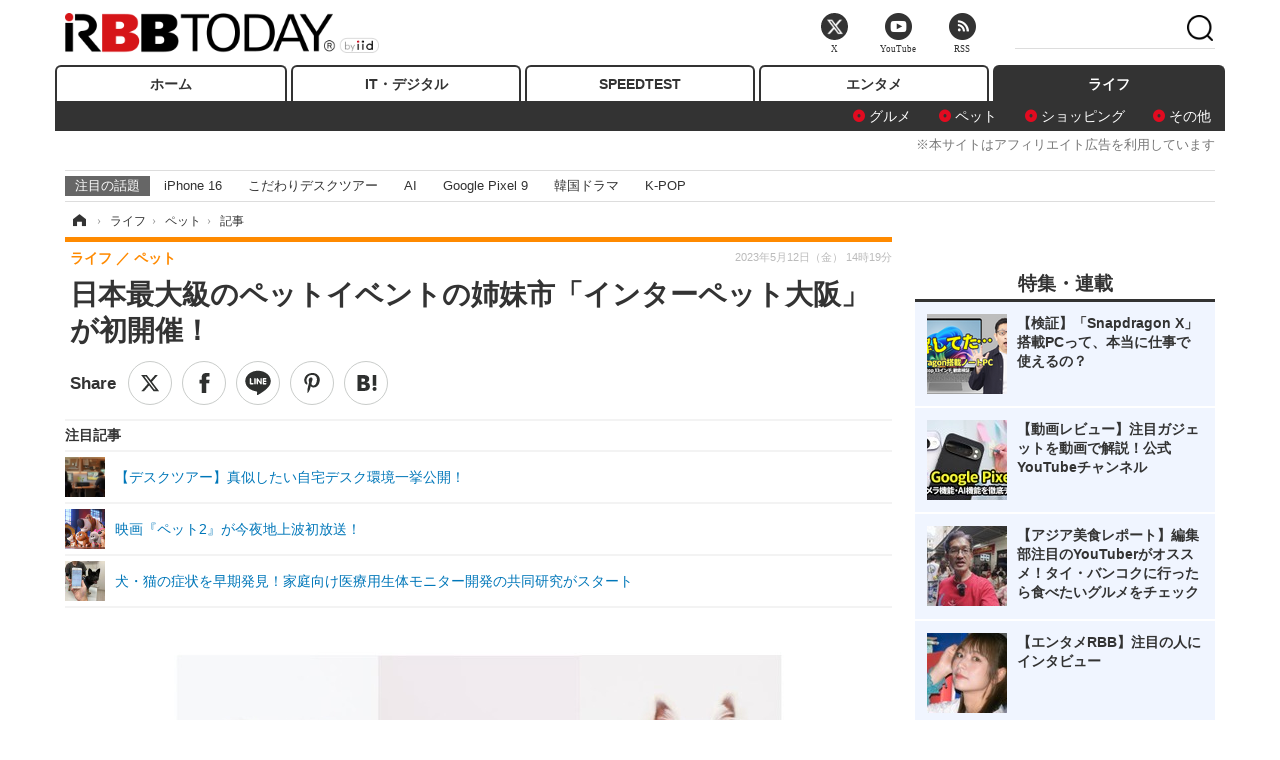

--- FILE ---
content_type: text/html; charset=utf-8
request_url: https://www.rbbtoday.com/article/2023/05/12/208935.html?pickup_list_click3=true
body_size: 15274
content:
<!doctype html>
<html lang="ja" prefix="og: http://ogp.me/ns#">
<head>
<meta charset="UTF-8">
<meta name="viewport" content="width=1170">
<meta property="fb:app_id" content="213710028647386">
<link rel="stylesheet" href="/base/css/a.css?__=2025122404">
<script type="text/javascript">
(function(w,k,v,k2,v2) {
  w[k]=v; w[k2]=v2;
  var val={}; val[k]=v; val[k2]=v2;
  (w.dataLayer=w.dataLayer||[]).push(val);
})(window, 'tpl_name', 'pages/article', 'tpl_page', 'article_1');
</script>
<script src="/base/scripts/jquery-2.1.3.min.js"></script>
<script type="text/javascript" async src="/base/scripts/a.min.js?__=2025122404"></script>




<!-- Facebook Pixel Code -->
<script>
!function(f,b,e,v,n,t,s){if(f.fbq)return;n=f.fbq=function(){n.callMethod?
n.callMethod.apply(n,arguments):n.queue.push(arguments)};if(!f._fbq)f._fbq=n;
n.push=n;n.loaded=!0;n.version='2.0';n.queue=[];t=b.createElement(e);t.async=!0;
t.src=v;s=b.getElementsByTagName(e)[0];s.parentNode.insertBefore(t,s)}(window,
document,'script','https://connect.facebook.net/en_US/fbevents.js');
fbq('init', '1665201680438262');
fbq('track', 'PageView');
fbq('track', 'ViewContent');
</script>
<noscript><img height="1" width="1" style="display:none"
src="https://www.facebook.com/tr?id=1665201680438262&ev=PageView&noscript=1"
/></noscript>
<!-- DO NOT MODIFY -->
<!-- End Facebook Pixel Code -->




    <title>日本最大級のペットイベントの姉妹市「インターペット大阪」が初開催！ | RBB TODAY</title>
  <meta name="keywords" content="IT・デジタル,ビジネス,エンタメ,ライフ,ショッピング,SPEED TEST,イベント/セミナー">
  <meta name="description" content="日本最大級のペットイベント「インターペット」の姉妹見本市、「インターペット大阪～人とペットの豊かな暮らしフェア～」が、6月16日から18日の3日間、インテックス大阪1・2号館で開催される。">
  <meta name="thumbnail" content="https://www.rbbtoday.com/imgs/ogp_f/767805.jpg">

        <meta name="twitter:title" content="日本最大級のペットイベントの姉妹市「インターペット大阪」が初開催！ | RBB TODAY">
    <meta name="twitter:description" content="日本最大級のペットイベント「インターペット」の姉妹見本市、「インターペット大阪～人とペットの豊かな暮らしフェア～」が、6月16日から18日の3日間、インテックス大阪1・2号館で開催される。">
    <meta name="twitter:card" content="summary_large_image">
    <meta name="twitter:site" content="@RBBTODAY">
    <meta name="twitter:url" content="https://www.rbbtoday.com/article/2023/05/12/208935.html">
    <meta name="twitter:image" content="https://www.rbbtoday.com/imgs/ogp_f/767805.jpg">
  
    <meta property="article:modified_time" content="2023-05-12T14:19:11+09:00">
  <meta property="og:title" content="日本最大級のペットイベントの姉妹市「インターペット大阪」が初開催！ | RBB TODAY">
  <meta property="og:description" content="日本最大級のペットイベント「インターペット」の姉妹見本市、「インターペット大阪～人とペットの豊かな暮らしフェア～」が、6月16日から18日の3日間、インテックス大阪1・2号館で開催される。">


<meta property="og:type" content="article">
<meta property="og:site_name" content="RBB TODAY">
<meta property="og:url" content="https://www.rbbtoday.com/article/2023/05/12/208935.html">
<meta property="og:image" content="https://www.rbbtoday.com/imgs/ogp_f/767805.jpg">

<link rel="apple-touch-icon" sizes="76x76" href="/base/images/touch-icon-76.png">
<link rel="apple-touch-icon" sizes="120x120" href="/base/images/touch-icon-120.png">
<link rel="apple-touch-icon" sizes="152x152" href="/base/images/touch-icon-152.png">
<link rel="apple-touch-icon" sizes="180x180" href="/base/images/touch-icon-180.png">

<meta name='robots' content='max-image-preview:large' /><script>var dataLayer = dataLayer || [];dataLayer.push({'customCategory': 'life','customSubCategory': 'pet','customProvider': 'RBBTODAY','customAuthorId': '270','customAuthorName': '山根由佳','customPrimaryGigaId': '3859','customPrimaryGigaName': 'ライフトピックス'});</script><meta name="cXenseParse:pageclass" content="article">
<meta name="cXenseParse:iid-articleid" content="208935">
<meta name="cXenseParse:iid-article-title" content="日本最大級のペットイベントの姉妹市「インターペット大阪」が初開催！">
<meta name="cXenseParse:iid-page-type" content="記事ページ">
<meta name="cXenseParse:iid-page-name" content="article_1">
<meta name="cXenseParse:iid-category" content="ライフ">
<meta name="cXenseParse:iid-subcategory" content="ペット">
<meta name="cXenseParse:iid-hidden-adsense" content="false">
<meta name="cXenseParse:iid-hidden-other-ad" content="false">
<meta name="cXenseParse:iid-giga-name" content="ライフトピックス">
<meta name="cXenseParse:iid-giga-info" content="3859:ライフトピックス">
<meta name="cXenseParse:iid-article-type" content="通常記事">
<meta name="cXenseParse:iid-provider-name" content="RBB TODAY">
<meta name="cXenseParse:author" content="山根由佳">
<meta name="cXenseParse:recs:publishtime" content="2023-05-12T14:19:11+0900">
<meta name="cxenseparse:iid-publish-yyyy" content="2023">
<meta name="cxenseparse:iid-publish-yyyymm" content="202305">
<meta name="cxenseparse:iid-publish-yyyymmdddd" content="20230512">
<meta name="cxenseparse:iid-page-total" content="1">
<meta name="cxenseparse:iid-page-current" content="1">
<meta name="cxenseparse:iid-character-count" content="446">
<script async src="https://cdn.cxense.com/track_banners_init.js"></script>
<link rel="canonical" href="https://www.rbbtoday.com/article/2023/05/12/208935.html">
<link rel="alternate" media="only screen and (max-width: 640px)" href="https://s.rbbtoday.com/article/2023/05/12/208935.html">
<link rel="alternate" type="application/rss+xml" title="RSS" href="https://www.rbbtoday.com/rss20/index.rdf">

</head>

<body class="thm-page-arti-detail page-cate--life page-cate--life-pet page-subcate--pet " data-nav="life">
<noscript><iframe src="//www.googletagmanager.com/ns.html?id=GTM-W379ZD"
height="0" width="0" style="display:none;visibility:hidden"></iframe></noscript>
<script>
(function(w,d,s,l,i){w[l]=w[l]||[];w[l].push({'gtm.start':
new Date().getTime(),event:'gtm.js'});var f=d.getElementsByTagName(s)[0],
j=d.createElement(s),dl=l!='dataLayer'?'&l='+l:'';j.async=true;j.src=
'//www.googletagmanager.com/gtm.js?id='+i+dl;f.parentNode.insertBefore(j,f);
})(window,document,'script','dataLayer','GTM-W379ZD');
</script>


<header class="thm-header">
  <div class="header-wrapper cf">
<div class="header-logo">
  <a class="link" href="https://www.rbbtoday.com/" data-sub-title=""><img class="logo" src="/base/images/header-logo.2025122404.png" alt="RBB TODAY | ブロードバンド情報サイト"></a>
</div>
  </div>
<nav class="thm-nav global-nav js-global-nav"><ul class="nav-main-menu js-main-menu"><li class="item js-nav-home nav-home"><a class="link" href="/">ホーム</a><ul class="nav-sub-menu js-sub-menu"></ul><!-- /.nav-sub-menu --></li><!-- /.item --><li class="item js-nav-digital nav-digital"><a class="link" href="/category/digital/">IT・デジタル</a><ul class="nav-sub-menu js-sub-menu"><li class="sub-item"><a  class="link" href="/category/digital/mobilebiz/latest/">スマートフォン</a></li><li class="sub-item"><a  class="link" href="/category/digital/neta/latest/">ネタ</a></li><li class="sub-item"><a  class="link" href="/category/digital/gadget/latest/">ガジェット・ツール</a></li><li class="sub-item"><a  class="link" href="/category/digital/shopping/latest/">ショッピング</a></li><li class="sub-item"><a  class="link" href="/category/digital/others/latest/">その他</a></li></ul><!-- /.nav-sub-menu --></li><!-- /.item --><li class="item js-nav-speed nav-speed"><a class="link" href="https://speed.rbbtoday.com/" target="_blank" rel="noopener">SPEEDTEST</a></li><li class="item js-nav-entertainment nav-entertainment"><a class="link" href="/category/entertainment/">エンタメ</a><ul class="nav-sub-menu js-sub-menu"><li class="sub-item"><a  class="link" href="/category/entertainment/movie/latest/">映画・ドラマ</a></li><li class="sub-item"><a  class="link" href="/category/entertainment/korea/latest/">韓流・K-POP</a></li><li class="sub-item"><a  class="link" href="/category/entertainment/korea-entertainment/latest/">韓国・芸能</a></li><li class="sub-item"><a  class="link" href="/category/entertainment/music/latest/">音楽</a></li><li class="sub-item"><a  class="link" href="/category/entertainment/sports/latest/">スポーツ</a></li><li class="sub-item"><a  class="link" href="/category/entertainment/gravure/latest/">グラビア</a></li><li class="sub-item"><a  class="link" href="/category/entertainment/blog/latest/">ブログ</a></li><li class="sub-item"><a  class="link" href="/category/entertainment/shopping/latest/">ショッピング</a></li><li class="sub-item"><a  class="link" href="/category/entertainment/others/latest/">その他</a></li></ul><!-- /.nav-sub-menu --></li><!-- /.item --><li class="item js-nav-life nav-life"><a class="link" href="/category/life/">ライフ</a><ul class="nav-sub-menu js-sub-menu"><li class="sub-item"><a  class="link" href="/category/life/life-gourmet/latest/">グルメ</a></li><li class="sub-item"><a  class="link" href="/category/life/pet/latest/">ペット</a></li><li class="sub-item"><a  class="link" href="/category/life/shopping/latest/">ショッピング</a></li><li class="sub-item"><a  class="link" href="/category/life/others/latest/">その他</a></li></ul><!-- /.nav-sub-menu --></li><!-- /.item --></ul><!-- /.nav-main-menu --></nav><!-- /.thm-nav --><div style="font-size: .95em; width: 96%; max-width: 1150px; margin:5px auto 0; color:#777; text-align: right;">※本サイトはアフィリエイト広告を利用しています</div>




<dl class="nav-giga cf ">
 <dt class="heading">注目の話題</dt>
 <dd class="keyword">
  <ul>
      <li class="item"><a class="link" href="https://www.rbbtoday.com/article/2024/09/22/223225.html"  target="_blank">iPhone 16</a></li>
      <li class="item"><a class="link" href="https://www.rbbtoday.com/special/4513/recent/" >こだわりデスクツアー</a></li>
      <li class="item"><a class="link" href="https://www.rbbtoday.com/special/2497/recent/"  target="_blank">AI</a></li>
      <li class="item"><a class="link" href="https://www.rbbtoday.com/article/2024/08/23/222587.html"  target="_blank">Google Pixel 9</a></li>
      <li class="item"><a class="link" href="https://www.rbbtoday.com/special/1600/recent/"  target="_blank">韓国ドラマ</a></li>
      <li class="item"><a class="link" href="https://www.rbbtoday.com/special/4579/recent/K-POP"  target="_blank">K-POP</a></li>
  </ul>
 </dd>
</dl>

<!-- global_nav -->
</header>

<div class="thm-body cf">
  <div class="breadcrumb">
<span id="breadcrumbTop"><a class="link" href="https://www.rbbtoday.com/"><span class="item icon icon-bc--home">ホーム</span></a></span>
<i class="separator icon icon-bc--arrow"> › </i>
<span id="BreadcrumbSecond">
  <a class="link" href="/category/life/">
    <span class="item icon icon-bc--life">ライフ</span>
  </a>
</span>
<i class="separator icon icon-bc--arrow"> › </i>
<span id="BreadcrumbLast">
  <a class="link" href="/category/life/pet/latest/">
    <span class="item icon icon-bc--pet">ペット</span>
  </a>
</span>
<i class="separator icon icon-bc--arrow"> › </i>
    <span class="item">記事</span>
  </div>
  <main class="thm-main">
<header class="arti-header">
      <h1 class="head">日本最大級のペットイベントの姉妹市「インターペット大阪」が初開催！</h1>
    <div class="group">
    <span class="category-group-name">ライフ</span>
    <span class="category-name">ペット</span>
  </div>
  <div class="date">
    <time class="pubdate" itemprop="datePublished" datetime="2023-05-12T14:19:11+09:00">2023年5月12日（金） 14時19分</time>
  </div>
</header>


<div class="arti-sharing-wrapper"><ul class="arti-sharing-inner"><li class="item item--twitter"><a class="link clickTracker" href="https://x.com/share?url=https://www.rbbtoday.com/article/2023/05/12/208935.html&text=日本最大級のペットイベントの姉妹市「インターペット大阪」が初開催！" target="_blank" rel="noopener"><svg class="svg-twitter" fill="#000" width="26" viewBox="0 0 24 24" aria-hidden="true" class="r-1nao33i r-4qtqp9 r-yyyyoo r-16y2uox r-8kz0gk r-dnmrzs r-bnwqim r-1plcrui r-lrvibr r-lrsllp"><g><path d="M18.244 2.25h3.308l-7.227 8.26 8.502 11.24H16.17l-5.214-6.817L4.99 21.75H1.68l7.73-8.835L1.254 2.25H8.08l4.713 6.231zm-1.161 17.52h1.833L7.084 4.126H5.117z"></path></g></svg><span class="label">ツイート</span></a></li><li class="item item--facebook"><a class="link clickTracker" href="https://www.facebook.com/sharer/sharer.php?u=https://www.rbbtoday.com/article/2023/05/12/208935.html" target="_blank" rel="noopener"><svg class="svg-facebook" fill="#000" width="11" data-name="facebook" viewBox="0 0 74.9 149.8"><title>facebook</title><path d="M114.1,170.6H80.9v-72H64.3V71.8H80.9V55.7c0-21.9,9.4-34.9,36-34.9H139V47.6H125.2c-10.4,0-11.1,3.8-11.1,10.7V71.7h25.1l-2.9,26.8H114.1v72.1Z" transform="translate(-64.3 -20.8)"/></svg><span class="label">シェア</span></a></li><li class="item item--line"><a class="link clickTracker" href="https://social-plugins.line.me/lineit/share?url=https://www.rbbtoday.com/article/2023/05/12/208935.html" target="_blank" rel="noopener"><svg class="svg-line" fill="#000" data-name="line" xmlns:xlink="http://www.w3.org/1999/xlink" x="0px" y="0px" viewBox="0 0 200 200" enable-background="new 0 0 200 200" xml:space="preserve"><title>LINE</title><path d="M185,87.1c0-38-38.1-68.9-84.9-68.9c-46.8,0-84.9,30.9-84.9,68.9c0,34.1,30.2,62.6,71,68c2.8,0.6,6.5,1.8,7.5,4.2c0.9,2.1,0.6,5.5,0.3,7.7c0,0-1,6-1.2,7.3c-0.4,2.1-1.7,8.4,7.4,4.6c9.1-3.8,48.9-28.8,66.7-49.3h0C179.1,116,185,102.3,185,87.1z M66.8,109.7H50c-2.5,0-4.5-2-4.5-4.5V71.5c0-2.5,2-4.5,4.5-4.5c2.5,0,4.4,2,4.4,4.5v29.3h12.4c2.5,0,4.4,2,4.4,4.4C71.3,107.7,69.3,109.7,66.8,109.7z M84.3,105.2c0,2.5-2,4.5-4.5,4.5c-2.5,0-4.5-2-4.5-4.5V71.5c0-2.5,2-4.5,4.5-4.5c2.5,0,4.5,2,4.5,4.5V105.2z M124.9,105.2c0,1.9-1.2,3.6-3,4.2c-0.5,0.2-0.9,0.2-1.4,0.2c-1.4,0-2.7-0.7-3.6-1.8L99.6,84.3v20.9c0,2.5-2,4.5-4.5,4.5c-2.5,0-4.4-2-4.4-4.5V71.5c0-1.9,1.2-3.6,3-4.2c0.5-0.2,0.9-0.2,1.4-0.2c1.4,0,2.7,0.7,3.6,1.8L116,92.4V71.5c0-2.5,2-4.5,4.5-4.5c2.5,0,4.5,2,4.5,4.5V105.2z M152.2,83.9c2.5,0,4.5,2,4.5,4.5c0,2.5-2,4.4-4.5,4.4h-12.4v8h12.4c2.5,0,4.5,2,4.5,4.4c0,2.5-2,4.5-4.5,4.5h-16.9c-2.4,0-4.4-2-4.4-4.5V88.4c0,0,0,0,0,0V71.5c0-2.5,2-4.5,4.4-4.5h16.9c2.5,0,4.5,2,4.5,4.5c0,2.5-2,4.5-4.5,4.5h-12.4v8H152.2z"/></svg><span class="label">送る</span></a></li><li class="item item--pinterest"><a class="link clickTracker" href="//www.pinterest.com/pin/create/button/?url=https://www.rbbtoday.com/article/2023/05/12/208935.html&media=https://www.rbbtoday.com/imgs/zoom/767805.jpg" data-pin-do="buttonBookmark" target="_blank" rel="noopener"><svg class="svg-pinterest" fill="#333" xmlns="//www.w3.org/2000/svg" viewBox="0 0 774 1000.2" width="22"><path d="M0 359c0-42 8.8-83.7 26.5-125s43-79.7 76-115 76.3-64 130-86S345.7 0 411 0c106 0 193 32.7 261 98s102 142.3 102 231c0 114-28.8 208.2-86.5 282.5S555.3 723 464 723c-30 0-58.2-7-84.5-21s-44.8-31-55.5-51l-40 158c-3.3 12.7-7.7 25.5-13 38.5S259.8 873 253.5 885c-6.3 12-12.7 23.3-19 34s-12.7 20.7-19 30-11.8 17.2-16.5 23.5-9 11.8-13 16.5l-6 8c-2 2.7-4.7 3.7-8 3s-5.3-2.7-6-6c0-.7-.5-5.3-1.5-14s-2-17.8-3-27.5-2-22.2-3-37.5-1.3-30.2-1-44.5 1.3-30.2 3-47.5 4.2-33.3 7.5-48c7.3-31.3 32-135.7 74-313-5.3-10.7-9.7-23.5-13-38.5s-5-27.2-5-36.5l-1-15c0-42.7 10.8-78.2 32.5-106.5S303.3 223 334 223c24.7 0 43.8 8.2 57.5 24.5S412 284.3 412 309c0 15.3-2.8 34.2-8.5 56.5s-13.2 48-22.5 77-16 52.5-20 70.5c-6.7 30-.8 56 17.5 78s42.8 33 73.5 33c52.7 0 96.2-29.8 130.5-89.5S634 402.7 634 318c0-64.7-21-117.5-63-158.5S470.3 98 395 98c-84 0-152.2 27-204.5 81S112 297.7 112 373c0 44.7 12.7 82.3 38 113 8.7 10 11.3 20.7 8 32-1.3 3.3-3.3 11-6 23s-4.7 19.7-6 23c-1.3 7.3-4.7 12.2-10 14.5s-11.3 2.2-18-.5c-39.3-16-68.8-43.5-88.5-82.5S0 411 0 359z"/></svg><span class="label">pinterestでシェアする</span></a></li><li class="item item--hatena"><a class="link clickTracker" href="http://b.hatena.ne.jp/entry/https://www.rbbtoday.com/article/2023/05/12/208935.html" data-hatena-bookmark-title="日本最大級のペットイベントの姉妹市「インターペット大阪」が初開催！" data-hatena-bookmark-layout="simple" title="このエントリーをはてなブックマークに追加" target="_blank" rel="noopener"><svg fill="#222" class="svg-hatena" viewBox="0 0 512 427" style="fill-rule:evenodd;clip-rule:evenodd;stroke-linejoin:round;stroke-miterlimit:2; padding-left:2px;" width="26"><circle cx="464" cy="416" r="48" transform="translate(-64 -96) scale(1.125)"/><path d="M411 0h93.999v284h-94zM135.917 426H0V0h96.06c41.139 0 75.225-.114 104.066 2.58 69.442 6.486 114.829 39.935 114.829 101.387 0 49.112-22.143 78.617-76.824 92.293C274.509 198.73 334 220.546 334 304.195c0 79.134-54.043 106.776-102.083 116.153-28.46 5.555-95.786 5.652-96 5.652zm-28.139-169.985c51.846 0 58.532.59 64.474 1.147 5.941.558 27.894 2.405 38.686 11.96 10.793 9.554 12.91 24.606 12.91 34.867 0 19.625-5.852 33.42-31.787 40.623-13.104 3.639-27.942 4.129-33.298 4.338-3.972.154-25.58.103-50.985.082v-93.017zm0-161.577c28.015 0 48.531-.414 65.44 3.275 13.206 3.47 32.341 7.166 32.341 41.52 0 31.17-23.919 35.749-37.559 38.345-14.489 2.758-60.222 2.458-60.222 2.458V94.438z"/></svg><span class="label">このエントリーをはてなブックマークに追加</span></a></li></ul></div><i class="recommended-ttl">注目記事</i>
<ul class="recommended-list">



<li class="item"><a class="link" href="https://www.rbbtoday.com/special/4513/recent/">
<img class="figure" src="/imgs/img_related_m/951440.jpg" alt="【デスクツアー】真似したい自宅デスク環境一挙公開！・画像" width="260" height="173">
<p class="title">【デスクツアー】真似したい自宅デスク環境一挙公開！</p>
</a></li>




<li class="item"><a class="link" href="/article/2023/04/29/208548.html?pickup_list_click=true">
<img class="figure" src="/imgs/p/MpY7t08CC_Ltnb1K5Sea6U1PHkEQQ0JFREdG/766580.jpg" alt="映画『ペット2』が今夜地上波初放送！ 画像" width="80" height="80">
<p class="title">映画『ペット2』が今夜地上波初放送！</p>
</a></li>


<li class="item"><a class="link" href="/article/2023/04/25/208416.html?pickup_list_click=true">
<img class="figure" src="/imgs/p/MpY7t08CC_Ltnb1K5Sea6U1PHkEQQ0JFREdG/766185.jpg" alt="犬・猫の症状を早期発見！家庭向け医療用生体モニター開発の共同研究がスタート 画像" width="80" height="80">
<p class="title">犬・猫の症状を早期発見！家庭向け医療用生体モニター開発の共同研究がスタート</p>
</a></li>
</ul><div class="arti-content arti-content--horizontal">

  <div class="figure-area">
    <figure class="figure">
      <img class="image" src="/imgs/p/RqJIzsl7cmxG8-cARbeaqilNLEDQQ0JFREdG/767805.jpg" alt="三喜商事 Parfest「タートルニット」。首元のボタンの開閉で見え方が変わる2way仕様。伸縮性の良い生地で着脱も楽ちんです。8カラー展開中。" width="610" height="400">
    </figure>
      <ul class="thumb-list cf">

        <li class="item"><a class="link" href="/article/img/2023/05/12/208935/767805.html"><img class="image" src="/imgs/p/K1b6_Il35dGfahQhrBXkj01PNkE4QkJFREdG/767805.jpg" alt="三喜商事 Parfest「タートルニット」。首元のボタンの開閉で見え方が変わる2way仕様。伸縮性の良い生地で着脱も楽ちんです。8カラー展開中。" width="120" height="120"></a></li>

        <li class="item"><a class="link" href="/article/img/2023/05/12/208935/767806.html"><img class="image" src="/imgs/p/K1b6_Il35dGfahQhrBXkj01PNkE4QkJFREdG/767806.jpg" alt="アニマライフペットケア「スマートドッグ」。“シンプルに賢く”をコンセプトに、加工を少なく、素材本来の美味しさを大切にしつつ、500円未満でドッグフードを提供している。" width="120" height="120"></a></li>

        <li class="item"><a class="link" href="/article/img/2023/05/12/208935/767807.html"><img class="image" src="/imgs/p/K1b6_Il35dGfahQhrBXkj01PNkE4QkJFREdG/767807.jpg" alt="サンスター「QAIS ペット想いの除菌脱臭機」。ペットトイレ専用の除菌脱臭機。真上に設置して、ニオイが広がる前にキャッチ。フィルターは交換不要。" width="120" height="120"></a></li>

        <li class="item"><a class="link" href="/article/img/2023/05/12/208935/767808.html"><img class="image" src="/imgs/p/K1b6_Il35dGfahQhrBXkj01PNkE4QkJFREdG/767808.jpg" alt="BYRON「OraBio オーラバイオブラシ」。約4,200本の「羽」のように柔らかい 0.07mm毛が密集したペットの口に優しい歯ブラシ。" width="120" height="120"></a></li>

        <li class="item"><a class="link" href="/article/img/2023/05/12/208935/767809.html"><img class="image" src="/imgs/p/K1b6_Il35dGfahQhrBXkj01PNkE4QkJFREdG/767809.jpg" alt="ベニヤ「canox カノクス」。蚊取線香の KINCHOと共同開発した携帯用蚊取りギア。アウトドアシーンやペットのお散歩にも役立つアイテム。" width="120" height="120"></a></li>

        <li class="item"><a class="link" href="/article/img/2023/05/12/208935/767810.html"><img class="image" src="/imgs/p/K1b6_Il35dGfahQhrBXkj01PNkE4QkJFREdG/767810.png" alt="(株)ヴァンシティジャパン「自動猫トイレ KCT-HSCB-02」。砂を入れるとすぐに使える自動猫トイレ。複雑な機能 はなく、誰でも簡単に使える仕様となっている。" width="120" height="120"></a></li>
      </ul>

  </div>
<aside class="arti-giga">
  <p class="list-short-title"><a class="linked-title" href="/special/3859/recent/%E3%83%A9%E3%82%A4%E3%83%95%E3%83%88%E3%83%94%E3%83%83%E3%82%AF%E3%82%B9">ライフトピックス</a></p>
  <ul class="giga-list">
    <li class="item item--cate-life item--cate-life-life-gourmet item--subcate-life-gourmet"><a class="link" href="/article/2026/01/21/242679.html" title="長崎角煮まんじゅうの専門店・岩崎本舗、バレンタイン限定の遊び心ある新商品を販売！">長崎角煮まんじゅうの専門店・岩崎本舗、バレンタイン限定の遊び心ある新商品を販売！</a></li>
    <li class="item item--cate-life item--cate-life-life-gourmet item--subcate-life-gourmet"><a class="link" href="/article/2026/01/21/242677.html" title="ローソン、価格そのまま約50%増量「盛りすぎチャレンジ」27日より開催！弁当もスイーツも約1.5倍！">ローソン、価格そのまま約50%増量「盛りすぎチャレンジ」27日より開催！弁当もスイーツも約1.5倍！</a></li>
    <li class="item item--cate-life item--cate-life-life-gourmet item--subcate-life-gourmet"><a class="link" href="/article/2026/01/21/242676.html" title="チョコレート専門店・ドレンティ、“塩キャラメル味”の新作を販売！阪急うめだ本店＆博多阪急限定">チョコレート専門店・ドレンティ、“塩キャラメル味”の新作を販売！阪急うめだ本店＆博多阪急限定</a></li>
  </ul>
  <p class="send-msg"><a class="link" href="https://www.iid.co.jp/contact/media_contact.html?recipient=rbb" rel="nofollow"><i class="icon icon--mail"></i>編集部にメッセージを送る</a></p>
</aside>
<article class="arti-body cf cXenseParse editor-revolution">
  　日本最大級のペットイベント「インターペット」の姉妹見本市、「インターペット大阪～人とペットの豊かな暮らしフェア～」が、6月16日から18日の3日間、インテックス大阪1・2号館で開催される。<br /><br />　西日本エリアで初開催となる同イベントは、「人とペットの豊かな暮らしを提案する」をコンセプトに、様々なペット製品やサービスを国内外から集結させたペット産業見本市として、ペットと一緒に来場できるペットイベント。フード・おやつ、ファッション・アクセサリー、ヘルスケア&ビューティ、ホーム、トイレタリーなどの展示ゾーンに加え、ペット業界の最新動向を発信するビジネスフォーラムも連日開催される。<br /><br />　なお、一般向けの入場券はすでに完売しているが、ペットショップ、サロン、ホテル、動物病院などのペットビジネス従事者は「ビジネス来場事前登録」で来場可能だ。<br /><br />公式サイト<br><a href="https://interpets-japan.jp.messefrankfurt.com/japan/ja.html" target="_blank">https://interpets-japan.jp.messefrankfurt.com/japan/ja.html</a>
</article>
<span class="writer writer-name">《山根由佳》</span>


</div>







<div id="cxj_e7bccacc120614905fc12f0a7e05017cd0fdaa40"></div>
<script type="text/javascript">
    var cX = window.cX = window.cX || {}; cX.callQueue = cX.callQueue || [];
    cX.CCE = cX.CCE || {}; cX.CCE.callQueue = cX.CCE.callQueue || [];
    cX.CCE.callQueue.push(['run',{
        widgetId: 'e7bccacc120614905fc12f0a7e05017cd0fdaa40',
        targetElementId: 'cxj_e7bccacc120614905fc12f0a7e05017cd0fdaa40',
        width: '100%',
        height: '1'
    }]);
</script>

<script class="recruitment-box-updater"
    data-instance-id="box1"
    data-limit="6"
    data-start="1"
    src="/base/scripts/recruitmentBoxUpdater.js?2025072801"
    data-api-url="https://recruitbox.media.iid.jp/sites/rbbtoday.com.json">
</script>


<div class="cynergi-widget">
  <div style="font-size:14px;font-weight:normal;margin:0;padding:0;">【注目の記事】[PR]</div>
  <div id="itxWidget-1184" class="itx-widget"></div>
  <div id="itxWidget-1069" class="itx-widget"></div>
  <div id="itxWidget-1005" class="itx-widget"></div>
</div>
<script type="text/javascript" async src="https://widget.iid-network.jp/assets/widget.js"></script><ul class="thumb-list cf">

  <li class="item">
    <a class="link" href="/article/img/2023/05/12/208935/767805.html">
      <img class="image" src="/imgs/p/K1b6_Il35dGfahQhrBXkj01PNkE4QkJFREdG/767805.jpg" alt="三喜商事 Parfest「タートルニット」。首元のボタンの開閉で見え方が変わる2way仕様。伸縮性の良い生地で着脱も楽ちんです。8カラー展開中。" width="120" height="120">
    </a>
  </li>

  <li class="item">
    <a class="link" href="/article/img/2023/05/12/208935/767806.html">
      <img class="image" src="/imgs/p/K1b6_Il35dGfahQhrBXkj01PNkE4QkJFREdG/767806.jpg" alt="アニマライフペットケア「スマートドッグ」。“シンプルに賢く”をコンセプトに、加工を少なく、素材本来の美味しさを大切にしつつ、500円未満でドッグフードを提供している。" width="120" height="120">
    </a>
  </li>

  <li class="item">
    <a class="link" href="/article/img/2023/05/12/208935/767807.html">
      <img class="image" src="/imgs/p/K1b6_Il35dGfahQhrBXkj01PNkE4QkJFREdG/767807.jpg" alt="サンスター「QAIS ペット想いの除菌脱臭機」。ペットトイレ専用の除菌脱臭機。真上に設置して、ニオイが広がる前にキャッチ。フィルターは交換不要。" width="120" height="120">
    </a>
  </li>

  <li class="item">
    <a class="link" href="/article/img/2023/05/12/208935/767808.html">
      <img class="image" src="/imgs/p/K1b6_Il35dGfahQhrBXkj01PNkE4QkJFREdG/767808.jpg" alt="BYRON「OraBio オーラバイオブラシ」。約4,200本の「羽」のように柔らかい 0.07mm毛が密集したペットの口に優しい歯ブラシ。" width="120" height="120">
    </a>
  </li>

  <li class="item">
    <a class="link" href="/article/img/2023/05/12/208935/767809.html">
      <img class="image" src="/imgs/p/K1b6_Il35dGfahQhrBXkj01PNkE4QkJFREdG/767809.jpg" alt="ベニヤ「canox カノクス」。蚊取線香の KINCHOと共同開発した携帯用蚊取りギア。アウトドアシーンやペットのお散歩にも役立つアイテム。" width="120" height="120">
    </a>
  </li>

  <li class="item">
    <a class="link" href="/article/img/2023/05/12/208935/767810.html">
      <img class="image" src="/imgs/p/K1b6_Il35dGfahQhrBXkj01PNkE4QkJFREdG/767810.png" alt="(株)ヴァンシティジャパン「自動猫トイレ KCT-HSCB-02」。砂を入れるとすぐに使える自動猫トイレ。複雑な機能 はなく、誰でも簡単に使える仕様となっている。" width="120" height="120">
    </a>
  </li>
</ul>


<section class="main-pickup">
  <h2 class="caption">関連ニュース</h2>
  <ul class="pickup-list cf">


    <li class="item item--box item--cate-entertainment item--cate-entertainment-movie item--subcate-movie"><a class="link" href="/article/2023/04/29/208548.html?pickup_list_click=true">
      <article class="pickup-content">
        <img class="figure" src="/imgs/square_medium_large/766580.jpg" alt="映画『ペット2』が今夜地上波初放送！ 画像" width="200" height="200">
        <span class="figcaption">映画『ペット2』が今夜地上波初放送！<time class="date" datetime="2023-04-29T11:48:10+09:00">2023.4.29(土) 11:48</time></span>
      </article>
    </a></li>

    <li class="item item--box item--cate-life item--cate-life-pet item--subcate-pet"><a class="link" href="/article/2023/04/25/208416.html?pickup_list_click=true">
      <article class="pickup-content">
        <img class="figure" src="/imgs/square_medium_large/766185.jpg" alt="犬・猫の症状を早期発見！家庭向け医療用生体モニター開発の共同研究がスタート 画像" width="200" height="200">
        <span class="figcaption">犬・猫の症状を早期発見！家庭向け医療用生体モニター開発の共同研究がスタート<time class="date" datetime="2023-04-25T09:48:35+09:00">2023.4.25(火) 9:48</time></span>
      </article>
    </a></li>

    <li class="item item--box item--cate-life item--cate-life-pet item--subcate-pet"><a class="link" href="/article/2023/04/01/207756.html?pickup_list_click=true">
      <article class="pickup-content">
        <img class="figure" src="/imgs/square_medium_large/764225.jpg" alt="【インターペット2023】愛犬連れた来場者で会場は大にぎわい！注目のブースを速攻チェック 画像" width="200" height="200">
        <span class="figcaption">【インターペット2023】愛犬連れた来場者で会場は大にぎわい！注目のブースを速攻チェック<time class="date" datetime="2023-04-01T12:25:31+09:00">2023.4.1(土) 12:25</time></span>
      </article>
    </a></li>

    <li class="item item--box item--cate-life item--cate-life-pet item--subcate-pet"><a class="link" href="/article/2023/01/11/205419.html?pickup_list_click=true">
      <article class="pickup-content">
        <img class="figure" src="/imgs/square_medium_large/756178.jpg" alt="ペットとペアルック可能なルームウェア登場　ふわとろ生地でかわいさと機能性両立 画像" width="200" height="200">
        <span class="figcaption">ペットとペアルック可能なルームウェア登場　ふわとろ生地でかわいさと機能性両立<time class="date" datetime="2023-01-11T12:14:02+09:00">2023.1.11(水) 12:14</time></span>
      </article>
    </a></li>

    <li class="item item--box item--cate-life item--cate-life-pet item--subcate-pet"><a class="link" href="/article/2023/01/10/205394.html?pickup_list_click=true">
      <article class="pickup-content">
        <img class="figure" src="/imgs/square_medium_large/756072.jpg" alt="シャンプーも楽々！ペット専用チェアが使いやすくなって登場 画像" width="200" height="200">
        <span class="figcaption">シャンプーも楽々！ペット専用チェアが使いやすくなって登場<time class="date" datetime="2023-01-10T14:16:42+09:00">2023.1.10(火) 14:16</time></span>
      </article>
    </a></li>

    <li class="item item--box item--cate-life item--cate-life-pet item--subcate-pet"><a class="link" href="/article/2023/01/06/205288.html?pickup_list_click=true">
      <article class="pickup-content">
        <img class="figure" src="/imgs/square_medium_large/755660.jpg" alt="愛らしい「ねこ型ペットロボット」の新色アイスグレーが発売 画像" width="200" height="200">
        <span class="figcaption">愛らしい「ねこ型ペットロボット」の新色アイスグレーが発売<time class="date" datetime="2023-01-06T11:24:40+09:00">2023.1.6(金) 11:24</time></span>
      </article>
    </a></li>

    <li class="item item--box item--cate-life item--cate-life-pet item--subcate-pet"><a class="link" href="/article/2022/12/27/205047.html?pickup_list_click=true">
      <article class="pickup-content">
        <img class="figure" src="/imgs/square_medium_large/754637.jpg" alt="ペットの迷子対策に！二次元バーコード付きの迷子札「ミッケ」新発売 画像" width="200" height="200">
        <span class="figcaption">ペットの迷子対策に！二次元バーコード付きの迷子札「ミッケ」新発売<time class="date" datetime="2022-12-27T10:20:14+09:00">2022.12.27(火) 10:20</time></span>
      </article>
    </a></li>

    <li class="item item--box item--cate-life item--cate-life-pet item--subcate-pet"><a class="link" href="/article/2022/12/23/204944.html?pickup_list_click=true">
      <article class="pickup-content">
        <img class="figure" src="/imgs/square_medium_large/754214.jpg" alt="ペットイベント「みんな大好き!!ペット王国2023」が京セラドーム大阪で開催決定 画像" width="200" height="200">
        <span class="figcaption">ペットイベント「みんな大好き!!ペット王国2023」が京セラドーム大阪で開催決定<time class="date" datetime="2022-12-23T10:21:26+09:00">2022.12.23(金) 10:21</time></span>
      </article>
    </a></li>
  </ul>
</section>
<section class="main-feature">
  <h2 class="caption">特集</h2>
  <div class="feature-group">
    <h3 class="feature-title"><a class="link" href="/special/3859/recent/%E3%83%A9%E3%82%A4%E3%83%95%E3%83%88%E3%83%94%E3%83%83%E3%82%AF%E3%82%B9">ライフトピックス</a></h3>
    <ul class="feature-list cf">

      <li class="item item--main item--cate-life item--cate-life-life-gourmet item--subcate-life-gourmet"><a class="link" href="/article/2026/01/21/242679.html">
        <article class="feature-content">
          <img class="figure" src="/imgs/p/80QnbhSu7Qc8HqNqhlkEqilOSkHtQ0JFREdG/982519.jpg" alt="長崎角煮まんじゅうの専門店・岩崎本舗、バレンタイン限定の遊び心ある新商品を販売！" width="260" height="173">
          <span class="figcaption">
            <span class="title">長崎角煮まんじゅうの専門店・岩崎本舗、バレンタイン限定の遊び心ある新商品を販売！</span>
            <time class="date" datetime="2026-01-21T21:55:13+09:00">2026年1月21日</time>
            <p class="lead">岩崎本舗がバレンタインチョコ風の角煮まんじゅうやギフトセッ…</p>
          </span>
        </article>
      </a></li>

      <li class="item item--sub item--cate-life item--cate-life-life-gourmet item--subcate-life-gourmet"><a class="link" href="/article/2026/01/21/242677.html">
        <article class="feature-content">
          <img class="figure" src="/imgs/p/80QnbhSu7Qc8HqNqhlkEqilOSkHtQ0JFREdG/982513.jpg" alt="ローソン、価格そのまま約50%増量「盛りすぎチャレンジ」27日より開催！弁当もスイーツも約1.5倍！" width="260" height="173">
          <span class="figcaption">
            <span class="title">ローソン、価格そのまま約50%増量「盛りすぎチャレンジ」27日より開催！弁当もスイーツも約1.5倍！</span>
            <time class="date" datetime="2026-01-21T21:53:57+09:00">2026年1月21日</time>
          </span>
        </article>
      </a></li>

      <li class="item item--sub item--cate-life item--cate-life-life-gourmet item--subcate-life-gourmet"><a class="link" href="/article/2026/01/21/242676.html">
        <article class="feature-content">
          <img class="figure" src="/imgs/p/80QnbhSu7Qc8HqNqhlkEqilOSkHtQ0JFREdG/982525.jpg" alt="チョコレート専門店・ドレンティ、“塩キャラメル味”の新作を販売！阪急うめだ本店＆博多阪急限定" width="260" height="173">
          <span class="figcaption">
            <span class="title">チョコレート専門店・ドレンティ、“塩キャラメル味”の新作を販売！阪急うめだ本店＆博多阪急限定</span>
            <time class="date" datetime="2026-01-21T21:53:37+09:00">2026年1月21日</time>
          </span>
        </article>
      </a></li>
    </ul>
  </div>
</section>



<section class="main-feature linkbox">
  <div class="feature-group">
  <h2 class="caption">ピックアップ</h2>
  <ul class="feature-list cf">

      <li class="item item--sub"><a class="link" href="https://www.rbbtoday.com/special/1766/recent/"  target="_blank" >
        <article class="feature-content">

          <img class="figure" src="/imgs/p/80QnbhSu7Qc8HqNqhlkEqilOSkHtQ0JFREdG/525439.jpg" alt="【特集】インタビュー" width="260" height="173">
          <span class="figcaption">
            <span class="title">【特集】インタビュー</span>
           </span>
        </article>
      </a></li>
      <li class="item item--sub"><a class="link" href="/special/4170/recent/%E3%82%A8%E3%83%B3%E3%82%B8%E3%83%8B%E3%82%A2%E5%A5%B3%E5%AD%90"  target="_blank" >
        <article class="feature-content">

          <img class="figure" src="/imgs/p/80QnbhSu7Qc8HqNqhlkEqilOSkHtQ0JFREdG/511972.jpg" alt="連載・今週のエンジニア女子" width="260" height="173">
          <span class="figcaption">
            <span class="title">連載・今週のエンジニア女子</span>
           </span>
        </article>
      </a></li>
      <li class="item item--sub"><a class="link" href="/special/4264/recent/%E8%BF%91%E6%9C%AA%E6%9D%A5%EF%BC%81%E3%82%B9%E3%83%9E%E3%83%BC%E3%83%88%E3%83%AD%E3%83%83%E3%82%AF%E3%81%AE%E4%B8%96%E7%95%8C"  target="_blank" >
        <article class="feature-content">

          <img class="figure" src="/imgs/p/80QnbhSu7Qc8HqNqhlkEqilOSkHtQ0JFREdG/515384.jpg" alt="【特集】近未来！スマートロックの世界" width="260" height="173">
          <span class="figcaption">
            <span class="title">【特集】近未来！スマートロックの世界</span>
           </span>
        </article>
      </a></li>
  </ul>
  </div>
</section>


<script src="https://one.adingo.jp/tag/rbbtoday/bc13520a-743a-4c1e-a172-ed754bb92a92.js"></script>


  </main>
  <aside class="thm-aside">




<script type="text/x-handlebars-template" id="box-pickup-list-6971735b04a6c">
{{#*inline &quot;li&quot;}}
&lt;li class=&quot;item&quot;&gt;
  &lt;a class=&quot;link&quot; href=&quot;{{link}}&quot; target=&quot;{{target}}&quot; rel=&quot;{{rel}}&quot;&gt;
    &lt;article class=&quot;side-content&quot;&gt;
      {{#if image_url}}
      &lt;img class=&quot;figure&quot; src=&quot;{{image_url}}&quot; alt=&quot;&quot; width=&quot;{{width}}&quot; height=&quot;{{height}}&quot;&gt;
      {{/if}}
      &lt;span class=&quot;figcaption&quot;&gt;
      &lt;span class=&quot;title&quot;&gt;{{{link_text}}}&lt;/span&gt;
{{#if attributes.subtext}}
      &lt;p class=&quot;caption&quot;&gt;{{{attributes.subtext}}}&lt;/p&gt;
{{/if}}
    &lt;/span&gt;
    &lt;/article&gt;
  &lt;/a&gt;
&lt;/li&gt;
{{/inline}}

&lt;h2 class=&quot;caption&quot;&gt;&lt;span class=&quot;inner&quot;&gt;特集・連載&lt;/span&gt;&lt;/h2&gt;
&lt;ul class=&quot;pickup-list&quot;&gt;
{{#each items}}
{{&gt; li}}
{{/each}}
&lt;/ul&gt;
</script>
<section class="sidebox sidebox-pickup special"
        data-link-label="特集・連載" data-max-link="5"
        data-template-id="box-pickup-list-6971735b04a6c" data-image-path="/p/MpY7t08CC_Ltnb1K5Sea6U1PHkEQQ0JFREdG"
        data-no-image="" data-with-image="yes"
        data-highlight-image-path=""
        data-with-subtext="yes"></section>
<section class="sidebox sidebox-news">
  <h2 class="caption"><span class="inner">最新ニュース</span></h2>
  <ul class="news-list">

<li class="item item--highlight">
  <a class="link" href="/article/2026/01/22/242680.html"><article class="side-content">
    <img class="figure" src="/imgs/p/ZVQDFTN5UqxVE2Ad94_CpClOJkGwQ0JFREdG/982545.jpg" alt="見えちゃいそう…日本人K-POPアイドル、“危険な寝そべりポーズ”でファンを虜に「ヤバい」「美しすぎる」 画像" width="360" height="240">
    <span class="figcaption">見えちゃいそう…日本人K-POPアイドル、“危険な寝そべりポーズ”でファンを虜に「ヤバい」「美しすぎる」</span>
  </article></a>
</li>

<li class="item">
  <a class="link" href="/article/2026/01/21/242679.html"><article class="side-content">
    <img class="figure" src="/imgs/p/K1b6_Il35dGfahQhrBXkj01PNkE4QkJFREdG/982519.jpg" alt="長崎角煮まんじゅうの専門店・岩崎本舗、バレンタイン限定の遊び心ある新商品を販売！ 画像" width="120" height="120">
    <span class="figcaption">長崎角煮まんじゅうの専門店・岩崎本舗、バレンタイン限定の遊び心ある新商品を販売！</span>
  </article></a>
</li>

<li class="item">
  <a class="link" href="/article/2026/01/21/242678.html"><article class="side-content">
    <img class="figure" src="/base/images/noimage.png" alt="人気YouTuber・いけちゃん、インド渡航動画で炎上......現地メディア＆SNSユーザーから批判 画像" width="120" height="120">
    <span class="figcaption">人気YouTuber・いけちゃん、インド渡航動画で炎上......現地メディア＆SNSユーザーから批判</span>
  </article></a>
</li>

<li class="item">
  <a class="link" href="/article/2026/01/21/242677.html"><article class="side-content">
    <img class="figure" src="/imgs/p/K1b6_Il35dGfahQhrBXkj01PNkE4QkJFREdG/982513.jpg" alt="ローソン、価格そのまま約50%増量「盛りすぎチャレンジ」27日より開催！弁当もスイーツも約1.5倍！ 画像" width="120" height="120">
    <span class="figcaption">ローソン、価格そのまま約50%増量「盛りすぎチャレンジ」27日より開催！弁当もスイーツも約1.5倍！</span>
  </article></a>
</li>

<li class="item">
  <a class="link" href="/article/2026/01/21/242676.html"><article class="side-content">
    <img class="figure" src="/imgs/p/K1b6_Il35dGfahQhrBXkj01PNkE4QkJFREdG/982525.jpg" alt="チョコレート専門店・ドレンティ、“塩キャラメル味”の新作を販売！阪急うめだ本店＆博多阪急限定 画像" width="120" height="120">
    <span class="figcaption">チョコレート専門店・ドレンティ、“塩キャラメル味”の新作を販売！阪急うめだ本店＆博多阪急限定</span>
  </article></a>
</li>
  </ul>
  <a class="more" href="/article/"><span class="circle-arrow">最新ニュースをもっと見る</span></a>
</section>


<script class="recruitment-box-updater"
    data-instance-id="box2"
    data-limit="4"
    data-start="1"
    src="/base/scripts/recruitmentBoxUpdater.js?2025072801"
    data-api-url="https://recruitbox.media.iid.jp/sites/rbbtoday.com.json">
</script>

<section class="sidebox sidebox-ranking">
  <h2 class="caption"><span class="inner">ペットアクセスランキング</span></h2>
  <ol class="ranking-list">

<li class="item">
  <a class="link" href="/article/2019/04/03/168919.html"><article class="side-content">
    <img class="figure" src="/imgs/p/K1b6_Il35dGfahQhrBXkj01PNkE4QkJFREdG/633462.jpg" alt="【ペットと出勤できる会社】オフィスが明るくなる……ペットフード大手・ロイヤルカナン 画像" width="120" height="120">
    <span class="figcaption">【ペットと出勤できる会社】オフィスが明るくなる……ペットフード大手・ロイヤルカナン</span>
  </article></a>
</li>
  </ol>
  <a class="more" href="/article/ranking/"><span class="circle-arrow">アクセスランキングをもっと見る</span></a>
</section>



<section class="sidebox sidebox-pickup release prtimes2-today ">
  <h2 class="caption">
    <span class="inner">新着リリース一覧</span>
    <img src="https://www.rbbtoday.com/base/images/press_release_provider-prtimes2-today.png" alt="PR TIMES" class="logo">
  </h2>
  <ul class="pickup-list">
    <li class="item">
      <a class="link" href="https://www.rbbtoday.com/release/prtimes2-today/20260122/1192332.html"><article class="side-content">
        <img class="figure" alt="【超初級】助動詞をマスターして英会話をレベルアップ！2/4（水）・25（水）無料セミナー「英語が苦手でも大丈夫！基礎の基礎から始める英語講座Day.23/Day.24」" src="/release/imgs/list/7098356.jpg">
        <span class="figcaption">
          <span class="title">【超初級】助動詞をマスターして英会話をレベルアップ！2/4（水）・25（水）無料セミナー「英語が苦手でも大丈夫！基礎の基礎から始める英語講座Day.23/Day.24」</span>
        </span>
      </article></a>
    </li>
  </ul>
  <a class="more" href="/release/prtimes2-today/"><span class="circle-arrow">リリース一覧をもっと見る</span></a>
</section>



  </aside>
</div>
<div class="thm-footer">
<!-- ========== footer navi components ========== -->
  <div class="footer-nav">
    <section class="footer-nav-wrapper inner">
      <h2 class="footer-logo"><a class="link" href="/"><img class="logo" src="/base/images/header-logo.png" alt=""></a></h2>

<!-- ========== footer site map components ========== -->
      <nav class="footer-sitemap">
        <ul class="sitemap-list cf">

         <li class="item item--nav-digital"><a class="link" href="/category/digital/">IT・デジタル</a>
            <ul class="sitemap-sub-list">
              
                              <li class="sub-item"><a class="link" href="/category/digital/mobilebiz/latest/">スマートフォン</a></li>
                              <li class="sub-item"><a class="link" href="/category/digital/neta/latest/">ネタ</a></li>
                              <li class="sub-item"><a class="link" href="/category/digital/gadget/latest/">ガジェット・ツール</a></li>
                              <li class="sub-item"><a class="link" href="/category/digital/shopping/latest/">ショッピング</a></li>
                              <li class="sub-item"><a class="link" href="/category/digital/others/latest/">その他</a></li>
                          </ul><!-- /.sitemap-sub-list -->
         </li>
          <li class="item item--nav-speed"><a class="link" href="https://speed.rbbtoday.com/" target="_blank" rel="noopener">SPEEDTEST</a></li>
          <li class="item item--nav-entertainment"><a class="link" href="/category/entertainment/">エンタメ</a>
            <ul class="sitemap-sub-list">
              
                              <li class="sub-item"><a class="link" href="/category/entertainment/movie/latest/">映画・ドラマ</a></li>
                              <li class="sub-item"><a class="link" href="/category/entertainment/korea/latest/">韓流・K-POP</a></li>
                              <li class="sub-item"><a class="link" href="/category/entertainment/korea-entertainment/latest/">韓国・芸能</a></li>
                              <li class="sub-item"><a class="link" href="/category/entertainment/music/latest/">音楽</a></li>
                              <li class="sub-item"><a class="link" href="/category/entertainment/sports/latest/">スポーツ</a></li>
                              <li class="sub-item"><a class="link" href="/category/entertainment/gravure/latest/">グラビア</a></li>
                              <li class="sub-item"><a class="link" href="/category/entertainment/blog/latest/">ブログ</a></li>
                              <li class="sub-item"><a class="link" href="/category/entertainment/shopping/latest/">ショッピング</a></li>
                              <li class="sub-item"><a class="link" href="/category/entertainment/others/latest/">その他</a></li>
                          </ul><!-- /.sitemap-sub-list -->           
         </li>
         <li class="item item--nav-life"><a class="link" href="/category/life/">ライフ</a>
            <ul class="sitemap-sub-list">
              
                              <li class="sub-item"><a class="link" href="/category/life/life-gourmet/latest/">グルメ</a></li>
                              <li class="sub-item"><a class="link" href="/category/life/pet/latest/">ペット</a></li>
                              <li class="sub-item"><a class="link" href="/category/life/shopping/latest/">ショッピング</a></li>
                              <li class="sub-item"><a class="link" href="/category/life/others/latest/">その他</a></li>
                          </ul><!-- /.sitemap-sub-list -->
         </li>

        </ul><!-- /.sitemap-list -->

        <ul class="sitemap-list pr cf">
          <li class="item item--nav-s"><a class="link" href="/release/prtimes2-today/">PR TIMES</a></li>
          <li class="item item--nav-s"><a class="link" href="/pages/ad/atpress.html">@Press</a></li>
          <li class="item item--nav-s"><a class="link" href="/release/dreamnews/">DreamNews</a></li>
          <li class="item item--nav-l"><a class="link" href="/release/kyodonews_kokunai/">共同通信PRワイヤー(国内)</a></li>
          <li class="item item--nav-l"><a class="link" href="/release/kyodonews_kaigai/">共同通信PRワイヤー(海外)</a></li>
        </ul><!-- /.sitemap-list -->
      </nav><!-- /.footer-sitemap -->
<!-- ========== footer site map components ========== -->

<!-- ========== footer control components ========== -->
      <div class="footer-control">
        <ul class="control-list cf">
          <li class="item item--social">
            <a class="link icon icon--header-twitter" href="https://twitter.com/RBBTODAY" target="_blank">X</a>
            <a class="link icon icon--header-youtube" href="https://www.youtube.com/user/rbbtodaycom" target="_blank">YouTube</a>
            <a class="link icon icon--header-feed" href="https://www.rbbtoday.com/rss20/index.rdf" target="_blank">RSS</a>
          </li>
        </ul><!-- /.footer-nav-list -->
      </div>
<!-- ========== footer control components ========== -->

    </section><!-- /.footer-nav-wrapper -->
  </div><!-- /.footer-nav -->
<!-- ========== footer navi components ========== --><!-- ========== iid common footer ========== -->
  <footer class="footer-common-link">

    <nav class="common-link-nav inner">
      <ul class="common-link-list cf">
        <li class="item"><a class="link" href="https://www.iid.co.jp/contact/media_contact.html?recipient=rbb">お問い合わせ</a></li>
        <li class="item"><a class="link" href="https://media.iid.co.jp/media/rbbtoday" target="_blank">広告掲載のお問い合わせ</a></li>
        <li class="item"><a class="link" href="http://www.iid.co.jp/company/" target="_blank" rel="nofollow">会社概要</a></li>
        <li class="item"><a class="link" href="http://www.iid.co.jp/company/pp.html" target="_blank" rel="nofollow">個人情報保護方針</a></li>
        <li class="item"><a class="link" href="http://www.iid.co.jp/news/" target="_blank" rel="nofollow">イードからのリリース情報</a></li>
        <li class="item"><a class="link" href="http://www.iid.co.jp/recruit/" target="_blank" rel="nofollow">スタッフ募集</a></li>
        <li class="item item--copyright item--affiliate">紹介した商品/サービスを購入、契約した場合に、売上の一部が弊社サイトに還元されることがあります。</li>
        <li class="item item--copyright">当サイトに掲載の記事・見出し・写真・画像の無断転載を禁じます。Copyright &copy; 2026 IID, Inc.</li>
      </ul>
    </nav>

  </footer><!-- /.footer-common-link -->
<!-- ========== iid common footer ========== -->
</div>



<!-- Cxense Module: サムネイルなし -->
<div id="cx_6d896bfff8fea440c1187c0f41508660daa915e8"></div>
<script type="text/javascript">
    var cX = window.cX = window.cX || {}; cX.callQueue = cX.callQueue || [];
    cX.CCE = cX.CCE || {}; cX.CCE.callQueue = cX.CCE.callQueue || [];
    cX.CCE.callQueue.push(['run',{
        widgetId: '6d896bfff8fea440c1187c0f41508660daa915e8',
        targetElementId: 'cx_6d896bfff8fea440c1187c0f41508660daa915e8'
    }]);
</script>
<!-- Cxense Module End -->


<!-- Cxense Module: サムネイルあり -->
<div id="cx_a4e8b0d6887a4583e2550b79a1c55ef3bdc4fc19"></div>
<script type="text/javascript">
    var cX = window.cX = window.cX || {}; cX.callQueue = cX.callQueue || [];
    cX.CCE = cX.CCE || {}; cX.CCE.callQueue = cX.CCE.callQueue || [];
    cX.CCE.callQueue.push(['run',{
        widgetId: 'a4e8b0d6887a4583e2550b79a1c55ef3bdc4fc19',
        targetElementId: 'cx_a4e8b0d6887a4583e2550b79a1c55ef3bdc4fc19'
    }]);
</script>
<!-- Cxense Module End -->
<script src="https://cdn.rocket-push.com/main.js" charset="utf-8" data-pushman-token="6097b31f9762852d6f7699494dcdfc0c76504dc281b8b00cd9db7c6f9b75d3d5"></script>
<script src="https://cdn.rocket-push.com/sitepush.js" charset="utf-8" data-pushman-token="6097b31f9762852d6f7699494dcdfc0c76504dc281b8b00cd9db7c6f9b75d3d5"></script>

<script>(function(w,d,s,l,i){w[l]=w[l]||[];w[l].push({'gtm.start':
new Date().getTime(),event:'gtm.js'});var f=d.getElementsByTagName(s)[0],
j=d.createElement(s),dl=l!='dataLayer'?'&l='+l:'';j.async=true;j.src=
'https://www.googletagmanager.com/gtm.js?id='+i+dl;f.parentNode.insertBefore(j,f);
})(window,document,'script','dataLayer','GTM-MN3GZC2V');</script>

<!-- QUANTオーディエンスインサイトツール用のタグ -->
<script src='//static.quant.jp/lait.js' data-lait='on' data-sid='6ff33e436e8d1b69470f14d284811a05' data-tag-version='1.0.0' defer async></script>
<script src="//js.glossom.jp/gaat.js" data-tid="UA-194301062-18" data-sid="6ff33e436e8d1b69470f14d284811a05"></script>
<!-- /QUANTオーディエンスインサイトツール用のタグ -->

<div id="cxj_bb25ea3444be8167a4400771c581e42920a93178"></div>
<script type="text/javascript">
    var cX = window.cX = window.cX || {}; cX.callQueue = cX.callQueue || [];
    cX.CCE = cX.CCE || {}; cX.CCE.callQueue = cX.CCE.callQueue || [];
    cX.CCE.callQueue.push(['run',{
        widgetId: 'bb25ea3444be8167a4400771c581e42920a93178',
        targetElementId: 'cxj_bb25ea3444be8167a4400771c581e42920a93178',
        width: '100%',
        height: '1'
    }]);
</script>
<div id="cxj_43b1575026d02d0377253e83c88c29026a2e282d"></div>
<script type="text/javascript">
    var cX = window.cX = window.cX || {}; cX.callQueue = cX.callQueue || [];
    cX.CCE = cX.CCE || {}; cX.CCE.callQueue = cX.CCE.callQueue || [];
    cX.CCE.callQueue.push(['run',{
        widgetId: '43b1575026d02d0377253e83c88c29026a2e282d',
        targetElementId: 'cxj_43b1575026d02d0377253e83c88c29026a2e282d',
        width: '100%',
        height: '1'
    }]);
</script>


<script>
var base_path = location.pathname.replace('/article/', '/article/img/');
base_path = base_path.replace(/_[0-9]+/, '');
$('.arti-body .inbody-img').each(function() {
// 既に<a>タグで囲まれている場合はスキップ
if ($(this).parent().is('a')) {
  return;
}
var img_src = $(this).attr('src').match(/^.*\/(\d+)\.\D*$/);
if (img_src) {
// fullscreenリンクの作成
var img_id = img_src[img_src.length - 1];
var fullscreen_src = base_path.replace('.html', '/' + img_id + '.html');

// 親要素aタグの作成
var aTag = document.createElement("a");
aTag.href = fullscreen_src;
$(this).wrap(aTag);
}
});

$('.arti-body .photo-2').children('img').each(function() {
var img_src = $(this).attr('src').match(/^.*\/(\d+)\.\D*$/);
if (img_src) {
// fullscreenリンクの作成
var img_id = img_src[img_src.length - 1];
var fullscreen_src = base_path.replace('.html', '/' + img_id + '.html');

// 親要素aタグの作成
var aTag = document.createElement("a");
aTag.href = fullscreen_src;
$(this).wrap(aTag);
}
});
</script>

<script type="text/javascript" charset="UTF-8">document.write(unescape("%3Cscript src='//img.ak.impact-ad.jp/ut/7600dbfe68b90c3f_1078.js' type='text/javascript' charset='UTF-8' %3E%3C/script%3E"));</script><!-- ========== header control components ========== --><!-- : CSS でヘッダー位置へ表示させます --><!-- : アイコンを表示させる場合は CSS を使います --><div class="header-control"><ul class="control-list"><li class="item item--header-search" id="gcse"><div class="gcse-searchbox-only" data-resultsUrl="/pages/search.html"></div></li><li class="item item--social"><a class="link icon icon--header-twitter" href="https://twitter.com/RBBTODAY" target="_blank">X</a><a class="link icon icon--header-youtube" href="https://www.youtube.com/user/rbbtodaycom" target="_blank">YouTube</a><a class="link icon icon--header-feed" href="https://www.rbbtoday.com/rss20/index.rdf" target="_blank">RSS</a></li></ul></div><!-- /.header-control --><!-- ========== header control components ========== --><!-- ========== scroll top components ========== --><a href="#" class="page-top js-page-top">page top</a><!-- ========== scroll top components ========== -->


<script type="application/ld+json">
{
  "@context": "http://schema.org",
  "@type": "BreadcrumbList",
  "itemListElement": [
    {
      "@type": "ListItem",
      "position": 1,
      "item": {
        "@id": "/",
        "name": "TOP"
      }
    }

    ,{
      "@type": "ListItem",
      "position": 2,
      "item": {
        "@id": "https://www.rbbtoday.com/category/life/",
        "name": "ライフ"
      }
    },
    {
      "@type": "ListItem",
      "position": 3,
      "item": {
        "@id": "https://www.rbbtoday.com/category/life/pet/latest/",
        "name": "ペット"
      }
    },
    {
      "@type": "ListItem",
      "position": 4,
      "item": {
        "@id": "https://www.rbbtoday.com/article/2023/05/12/208935.html",
        "name": "記事"
      }
    }

  ]
}
</script>


<script type="application/ld+json">
{
  "@context": "http://schema.org",
  "@type": "NewsArticle",
  "headline": "日本最大級のペットイベントの姉妹市「インターペット大阪」が初開催！",
  "datePublished": "2023-05-12T14:19:11+09:00",
  "dateModified": "2023-05-12T14:19:11+09:00",
  "mainEntityOfPage": {
    "@type": "WebPage",
    "@id": "https://www.rbbtoday.com/article/2023/05/12/208935.html"
  },
  "image": {
    "@type": "ImageObject",
    "url": "https://www.rbbtoday.com/imgs/p/bIXseZVwl5tJas3iPRkkkExN_kDFJkJFREdG/767805.jpg",
    "width": "692",
    "height": "389"
  },
  "publisher": {
    "@type": "Organization",
    "name": "RBB TODAY",
    "logo": {
      "@type": "ImageObject",
      "url": "https://www.rbbtoday.com/base/images/header-logo.2025122404.png"
    }
  },
  "author": {
    "@type": "Person",
    "name": "山根由佳",
    "url": "https://www.rbbtoday.com/author/270/recent/%E5%B1%B1%E6%A0%B9%E7%94%B1%E4%BD%B3",
    "description": ""
  },
  "articleSection": "ライフ,ペット",
  "description": "日本最大級のペットイベント「インターペット」の姉妹見本市、「インターペット大阪～人とペットの豊かな暮らしフェア～」が、6月16日から18日の3日間、インテックス大阪1・2号館で開催される。"
}
</script>
</body></html>

--- FILE ---
content_type: text/javascript;charset=utf-8
request_url: https://p1cluster.cxense.com/p1.js
body_size: 100
content:
cX.library.onP1('3s1ntem4kmbnr8tsxout90hai');


--- FILE ---
content_type: text/javascript;charset=utf-8
request_url: https://id.cxense.com/public/user/id?json=%7B%22identities%22%3A%5B%7B%22type%22%3A%22ckp%22%2C%22id%22%3A%22mkoqeceffqk4ao8i%22%7D%2C%7B%22type%22%3A%22lst%22%2C%22id%22%3A%223s1ntem4kmbnr8tsxout90hai%22%7D%2C%7B%22type%22%3A%22cst%22%2C%22id%22%3A%223s1ntem4kmbnr8tsxout90hai%22%7D%5D%7D&callback=cXJsonpCB7
body_size: 204
content:
/**/
cXJsonpCB7({"httpStatus":200,"response":{"userId":"cx:tdknp6wob56zld2euj3yphl6:1a6pgvzb8th6u","newUser":false}})